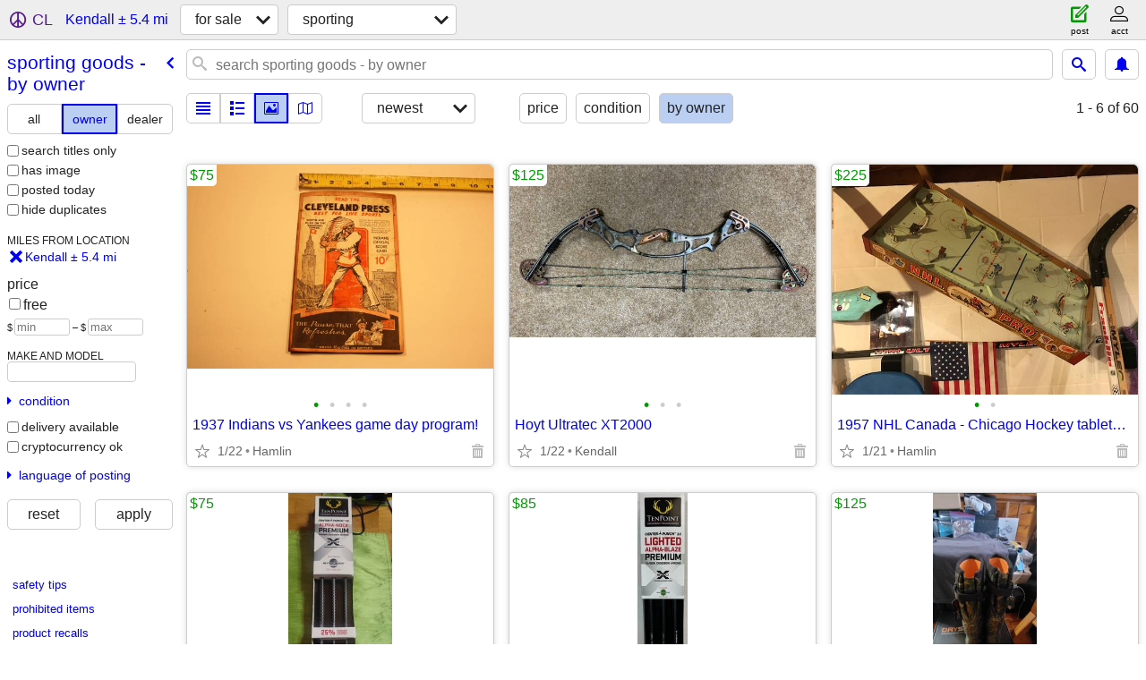

--- FILE ---
content_type: text/html; charset=utf-8
request_url: https://rochester.craigslist.org/search/kendall-ny/sga?purveyor=owner
body_size: 3706
content:
<!DOCTYPE html>
<html>
<head>
    
	<meta charset="UTF-8">
	<meta http-equiv="X-UA-Compatible" content="IE=Edge">
	<meta name="viewport" content="width=device-width,initial-scale=1">
	<meta property="og:site_name" content="craigslist">
	<meta name="twitter:card" content="preview">
	<meta property="og:title" content="Sporting Goods For Sale By Owner near Kendall, NY - craigslist">
	<meta name="description" content="Sporting Goods For Sale By Owner near Kendall, NY - craigslist">
	<meta property="og:description" content="Sporting Goods For Sale By Owner near Kendall, NY - craigslist">
	<meta property="og:url" content="https://rochester.craigslist.org/search/kendall-ny/sga?purveyor=owner">
	<title>Sporting Goods For Sale By Owner near Kendall, NY - craigslist</title>
	<link rel="canonical" href="https://rochester.craigslist.org/search/kendall-ny/sga?purveyor=owner">
	<link rel="alternate" href="https://rochester.craigslist.org/search/kendall-ny/sga?purveyor=owner" hreflang="x-default">



    <link rel="icon" href="/favicon.ico" id="favicon" />

<script type="application/ld+json" id="ld_searchpage_data" >
    {"description":"Sporting Goods For Sale By Owner in Kendall, NY","@context":"https://schema.org","breadcrumb":{"@context":"https://schema.org","@type":"BreadcrumbList","itemListElement":[{"name":"rochester.craigslist.org","@type":"ListItem","item":"https://rochester.craigslist.org","position":1},{"name":"for sale","@type":"ListItem","item":"https://rochester.craigslist.org/search/kendall-ny/sss","position":2},{"@type":"ListItem","item":"https://rochester.craigslist.org/search/kendall-ny/sga?purveyor=owner","position":3,"name":"sporting goods - by owner"}]},"contentLocation":{"@type":"City","name":"Kendall","containedIn":{"@type":"State","name":"NY"}},"@type":"SearchResultsPage"}
</script>


<script type="application/ld+json" id="ld_searchpage_results" >
    {"@context":"https://schema.org","@type":"ItemList","itemListElement":[{"position":"0","@type":"ListItem","item":{"image":["https://images.craigslist.org/00m0m_gLawysOojjT_0CI0pO_600x450.jpg","https://images.craigslist.org/00I0I_cYpwnuytXzL_0CI0pO_600x450.jpg","https://images.craigslist.org/00O0O_g1Kr4a9d0Ff_0CI0pO_600x450.jpg","https://images.craigslist.org/00V0V_kauZ3aBx40Q_0CI0pO_600x450.jpg"],"@type":"Product","offers":{"priceCurrency":"USD","price":"75.00","availableAtOrFrom":{"address":{"addressCountry":"","addressLocality":"Hamlin","@type":"PostalAddress","postalCode":"","streetAddress":"","addressRegion":"NY"},"geo":{"@type":"GeoCoordinates","longitude":-77.9270013593545,"latitude":43.3075999325423},"@type":"Place"},"@type":"Offer"},"@context":"http://schema.org","description":"","name":"1937 Indians vs Yankees game day program!"}},{"position":"1","item":{"offers":{"availableAtOrFrom":{"geo":{"longitude":-78.0304030526362,"latitude":43.3284011652934,"@type":"GeoCoordinates"},"@type":"Place","address":{"addressLocality":"Kendall","addressCountry":"","@type":"PostalAddress","addressRegion":"NY","streetAddress":"","postalCode":""}},"@type":"Offer","price":"125.00","priceCurrency":"USD"},"@type":"Product","image":["https://images.craigslist.org/00202_i72np0vjmk3_0CI0lR_600x450.jpg","https://images.craigslist.org/00q0q_8KZUoCafxZg_0CI0t2_600x450.jpg","https://images.craigslist.org/00W0W_5eLH0JSEl9P_0t20CI_600x450.jpg"],"name":"Hoyt Ultratec XT2000","@context":"http://schema.org","description":""},"@type":"ListItem"},{"position":"2","item":{"@context":"http://schema.org","description":"","name":"1957 NHL Canada - Chicago Hockey tabletop game","image":["https://images.craigslist.org/00H0H_evy5NymcDjr_0ak07K_600x450.jpg","https://images.craigslist.org/00b0b_iGi4QVdEGr_0ak07K_600x450.jpg"],"@type":"Product","offers":{"availableAtOrFrom":{"address":{"@type":"PostalAddress","addressRegion":"NY","streetAddress":"","postalCode":"","addressLocality":"Hamlin","addressCountry":""},"@type":"Place","geo":{"@type":"GeoCoordinates","latitude":43.3075999325423,"longitude":-77.9270013593545}},"@type":"Offer","priceCurrency":"USD","price":"225.00"}},"@type":"ListItem"},{"@type":"ListItem","item":{"image":["https://images.craigslist.org/00T0T_iRneDLI5yTS_0ti132_600x450.jpg","https://images.craigslist.org/00u0u_jxTjLg4pudH_0hr0CI_600x450.jpg"],"@type":"Product","offers":{"@type":"Offer","availableAtOrFrom":{"geo":{"longitude":-78.0304030526362,"latitude":43.3284011652934,"@type":"GeoCoordinates"},"@type":"Place","address":{"addressCountry":"","addressLocality":"Kendall","postalCode":"","addressRegion":"NY","streetAddress":"","@type":"PostalAddress"}},"priceCurrency":"USD","price":"75.00"},"@context":"http://schema.org","description":"","name":"TenPoint 6-pack 16\" CenterPunch Alpha- HP Nock Arrows"},"position":"3"},{"position":"4","@type":"ListItem","item":{"name":"TenPoint 3-pack 16\"  CenterPunch Alpha-HP Blaze Green Lighted Arrows","description":"","@context":"http://schema.org","offers":{"price":"85.00","priceCurrency":"USD","availableAtOrFrom":{"geo":{"@type":"GeoCoordinates","latitude":43.3284011652934,"longitude":-78.0304030526362},"@type":"Place","address":{"addressCountry":"","addressLocality":"Kendall","@type":"PostalAddress","postalCode":"","streetAddress":"","addressRegion":"NY"}},"@type":"Offer"},"@type":"Product","image":["https://images.craigslist.org/00505_9BiznBKhODK_05B0pO_600x450.jpg","https://images.craigslist.org/00101_k91ui9RMD7b_0hr0CI_600x450.jpg","https://images.craigslist.org/00e0e_kjzteze2BP0_09y08S_600x450.jpg"]}},{"position":"5","item":{"description":"","@context":"http://schema.org","name":"Dryshod Noshow Gusset mens size 10 hunting boot newin box","image":["https://images.craigslist.org/00Q0Q_30kT2mSrseO_0hq0CI_600x450.jpg","https://images.craigslist.org/00W0W_hrZWXeo7LWI_0d40t2_600x450.jpg","https://images.craigslist.org/00X0X_4wxQcY0HXfN_0d40t2_600x450.jpg","https://images.craigslist.org/01010_aJvwYhZtn7C_0d40t2_600x450.jpg","https://images.craigslist.org/00m0m_3ShFBODG4Ol_0d40t2_600x450.jpg","https://images.craigslist.org/00707_205DtDJiEcQ_0d40t2_600x450.jpg"],"offers":{"@type":"Offer","availableAtOrFrom":{"address":{"addressLocality":"Kendall","addressCountry":"","@type":"PostalAddress","addressRegion":"NY","streetAddress":"","postalCode":""},"@type":"Place","geo":{"latitude":43.3284011652934,"longitude":-78.0304030526362,"@type":"GeoCoordinates"}},"priceCurrency":"USD","price":"125.00"},"@type":"Product"},"@type":"ListItem"}]}
</script>

    <style>
        body {
            font-family: sans-serif;
        }

        #no-js {
            position: fixed;
            z-index: 100000;
            top: 0;
            bottom: 0;
            left: 0;
            right: 0;
            overflow:auto;
            margin: 0;
            background: transparent;
        }

        #no-js h1 {
            margin: 0;
            padding: .5em;
            color: #00E;
            background-color: #cccccc;
        }

        #no-js  p {
            margin: 1em;
        }

        .no-js header,
        .no-js form,
        .no-js .tsb,
        .unsupported-browser header,
        .unsupported-browser form,
        .unsupported-browser .tsb {
            display: none;
        }

        #curtain {
            display: none;
            position: fixed;
            z-index: 9000;
            top: 0;
            bottom: 0;
            left: 0;
            right: 0;
            margin: 0;
            padding: 0;
            border: 0;
            background: transparent;
        }

        .show-curtain #curtain {
            display: block;
        }

        #curtain .cover,
        #curtain .content {
            position: absolute;
            display: block;
            top: 0;
            bottom: 0;
            left: 0;
            right: 0;
            margin: 0;
            padding: 0;
            border: 0;
        }

        #curtain .cover {
            z-index: 1;
            background-color: white;
        }

        .show-curtain #curtain .cover {
            opacity: 0.7;
        }

        .show-curtain.clear #curtain .cover {
            opacity: 0;
        }

        .show-curtain.opaque #curtain .cover {
            opacity: 1;
        }

        #curtain .content {
            z-index: 2;
            background: transparent;
            color: #00E;

            display: flex;
            flex-direction: column;
            justify-content: center;
            align-items: center;
        }

        .unrecoverable #curtain .content,
        .unsupported-browser #curtain .content {
            display: block;
            align-items: start;
        }

        #curtain h1 {
            margin: 0;
            padding: .5em;
            background-color: #cccccc;
        }

        #curtain  p {
            margin: 1em;
            color: black;
        }

        .pacify #curtain .icom-:after {
            content: "\eb23";
        }

        #curtain .text {
            display: none;
        }

        .loading #curtain .text.loading,
        .reading #curtain .text.reading,
        .writing #curtain .text.writing,
        .saving #curtain .text.saving,
        .searching #curtain .text.searching,
        .unrecoverable #curtain .text.unrecoverable,
        .message #curtain .text.message {
            display: block;
        }

        .unrecoverable #curtain .text.unrecoverable {
        }

        @keyframes rotate {
            from {
                transform: rotate(0deg);
            }
            to {
                transform: rotate(359deg);
            }
        }

        .pacify #curtain .icom- {
            font-size: 3em;
            animation: rotate 2s infinite linear;
        }
    </style>

    <style>
        body {
            margin: 0;
            border: 0;
            padding: 0;
        }

        ol.cl-static-search-results, .cl-static-header {
            display:none;
        }

        .no-js ol.cl-static-search-results, .no-js .cl-static-header {
            display:block;
        }
    </style>


</head>

<body  class="no-js"  >



    <div class="cl-content">
        <main>
        </main>
    </div>

    <div id="curtain">
        <div class="cover"></div>
        <div class="content">
            <div class="icom-"></div>
            <div class="text loading">loading</div>
            <div class="text reading">reading</div>
            <div class="text writing">writing</div>
            <div class="text saving">saving</div>
            <div class="text searching">searching</div>
            <div id="curtainText" class="text message"></div>
            <div class="text unrecoverable">
                 <p><a id="cl-unrecoverable-hard-refresh" href="#" onclick="location.reload(true);">refresh the page.</a></p>
             </div>
         </div>
    </div>



    <script>
        (function() {
            try {
                window.onpageshow = function(event) {
                    if (event.persisted && cl.upTime()>1000 && /iPhone/.test(navigator.userAgent)) {
                        window.location.reload();
                    }
                };

                window.addEventListener('DOMContentLoaded', function() {
                    document.body.classList.remove('no-js');
                });
                document.body.classList.remove('no-js');
            } catch(e) {
                console.log(e);
            }
        })();
    </script>

    
     
     <script src="https://www.craigslist.org/static/www/d58afecda5261cb9fcb91b2d144412254d004485.js" crossorigin="anonymous"></script>
     <script>
         window.cl.init(
             'https://www.craigslist.org/static/www/',
             '',
             'www',
             'search',
             {
'defaultLocale': "en_US",
'initialCategoryAbbr': "spo",
'location': {"areaId":126,"radius":5.4,"lon":-78.029625,"lat":43.326763,"country":"US","city":"Kendall","region":"NY","url":"rochester.craigslist.org","postal":"14476"},
'seoLinks': 0
},
             0
         );
     </script>
     

    
    <iframe id="cl-local-storage" src="https://www.craigslist.org/static/www/localStorage-092e9f9e2f09450529e744902aa7cdb3a5cc868d.html" style="display:none;"></iframe>
    


    <script>
        window.cl.specialCurtainMessages = {
            unsupportedBrowser: [
                "We've detected you are using a browser that is missing critical features.",
                "Please visit craigslist from a modern browser."
            ],
            unrecoverableError: [
                "There was an error loading the page."
            ]
        };
    </script>
    <div class="cl-static-header">
        <a href="/">craigslist</a>
            <h1>Sporting Goods For Sale By Owner in Kendall, NY</h1>
    </div>

    <ol class="cl-static-search-results">
        <li class="cl-static-hub-links">
            <div>see also</div>
        </li>
        <li class="cl-static-search-result" title="1937 Indians vs Yankees game day program!">
            <a href="https://rochester.craigslist.org/spo/d/hamlin-1937-indians-vs-yankees-game-day/7910380519.html">
                <div class="title">1937 Indians vs Yankees game day program!</div>

                <div class="details">
                    <div class="price">$75</div>
                    <div class="location">
                        Hamlin
                    </div>
                </div>
            </a>
        </li>
        <li class="cl-static-search-result" title="Hoyt Ultratec XT2000">
            <a href="https://rochester.craigslist.org/spo/d/kendall-hoyt-ultratec-xt2000/7905290845.html">
                <div class="title">Hoyt Ultratec XT2000</div>

                <div class="details">
                    <div class="price">$125</div>
                    <div class="location">
                        Kendall
                    </div>
                </div>
            </a>
        </li>
        <li class="cl-static-search-result" title="1957 NHL Canada - Chicago Hockey tabletop game">
            <a href="https://rochester.craigslist.org/spo/d/hamlin-1957-nhl-canada-chicago-hockey/7880308936.html">
                <div class="title">1957 NHL Canada - Chicago Hockey tabletop game</div>

                <div class="details">
                    <div class="price">$225</div>
                    <div class="location">
                        Hamlin
                    </div>
                </div>
            </a>
        </li>
        <li class="cl-static-search-result" title="TenPoint 6-pack 16&quot; CenterPunch Alpha- HP Nock Arrows">
            <a href="https://rochester.craigslist.org/spo/d/kendall-tenpoint-pack-16-centerpunch/7890794190.html">
                <div class="title">TenPoint 6-pack 16&quot; CenterPunch Alpha- HP Nock Arrows</div>

                <div class="details">
                    <div class="price">$75</div>
                    <div class="location">
                        kendall
                    </div>
                </div>
            </a>
        </li>
        <li class="cl-static-search-result" title="TenPoint 3-pack 16&quot;  CenterPunch Alpha-HP Blaze Green Lighted Arrows">
            <a href="https://rochester.craigslist.org/spo/d/kendall-tenpoint-pack-16-centerpunch/7890787135.html">
                <div class="title">TenPoint 3-pack 16&quot;  CenterPunch Alpha-HP Blaze Green Lighted Arrows</div>

                <div class="details">
                    <div class="price">$85</div>
                    <div class="location">
                        kendall
                    </div>
                </div>
            </a>
        </li>
        <li class="cl-static-search-result" title="Dryshod Noshow Gusset mens size 10 hunting boot newin box">
            <a href="https://rochester.craigslist.org/spo/d/kendall-dryshod-noshow-gusset-mens-size/7891079462.html">
                <div class="title">Dryshod Noshow Gusset mens size 10 hunting boot newin box</div>

                <div class="details">
                    <div class="price">$125</div>
                    <div class="location">
                        kendall
                    </div>
                </div>
            </a>
        </li>
    </ol>
</body>
</html>


--- FILE ---
content_type: text/json; charset=UTF-8
request_url: https://rochester.craigslist.org/search/field/price?cl_url=https%3A%2F%2Frochester.craigslist.org%2Fsearch%2Fkendall-ny%2Fsga%3Fpurveyor%3Downer
body_size: 67
content:
{"data":{"values":[75,75,85,125,125,225],"error":""}}